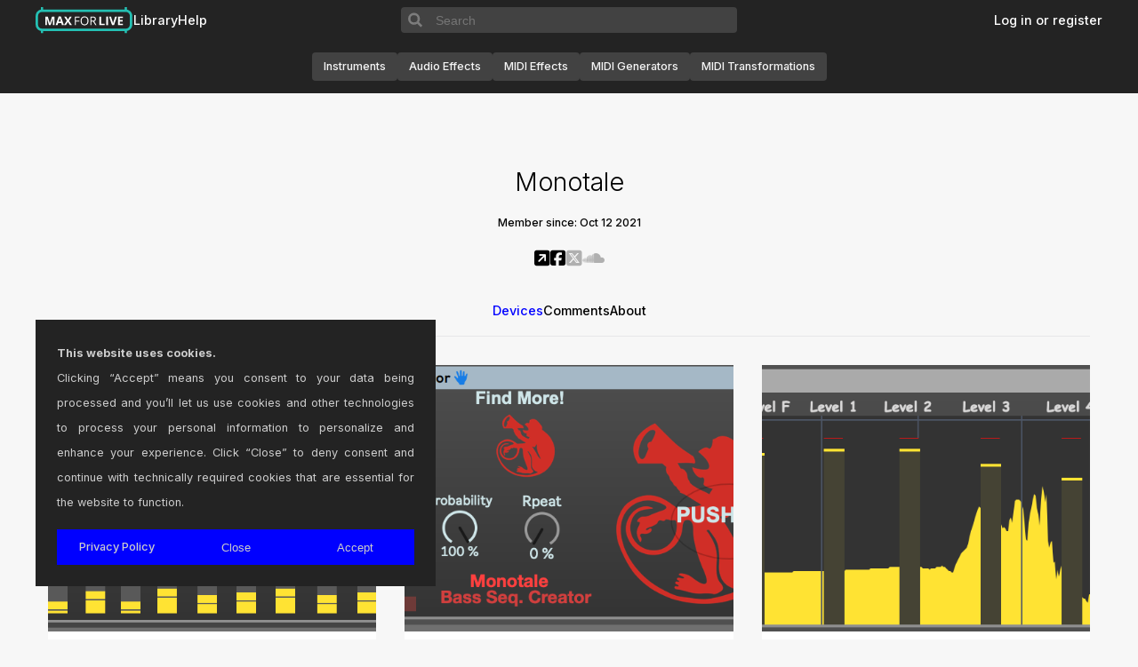

--- FILE ---
content_type: text/html; charset=UTF-8
request_url: https://www.maxforlive.com/profile/user/Monotale
body_size: 11434
content:

<!DOCTYPE html>

<head>
    <title>User Monotale on maxforlive.com</title>
    <meta charset="UTF-8" />
    <meta name="description" content="The Free Library of Max for Live Devices" />
    <meta name="keywords" content="Ableton, Cycling 74, Max, Max/MSP, Max for Live" />
    <meta name="viewport" content="width=device-width, initial-scale=1.0">
    <link rel="icon" type="image/png" href="/favicon.png" />
    <link rel="stylesheet" href="https://cdnjs.cloudflare.com/ajax/libs/font-awesome/6.5.2/css/all.min.css" integrity="sha512-SnH5WK+bZxgPHs44uWIX+LLJAJ9/2PkPKZ5QiAj6Ta86w+fsb2TkcmfRyVX3pBnMFcV7oQPJkl9QevSCWr3W6A==" crossorigin="anonymous" referrerpolicy="no-referrer" />
    <link rel="stylesheet" href="/css/styles.css?v=1.0.1" />
    <script type='text/javascript' src="/global.js"></script>
</head>

<body>
    <!-- HEADER -->
    <header>
    <!-- <div class="divider"></div> -->
    <div class="wide-internal-header">
        <div class="header-top">
            <nav>
                <ul class='header-navigation-start'>
                    <li><a href="/index.php" id="headertitle">Max for Live</a></li>
                    <li><a href="/library/index.php">Library</a></li>
                    <li><a href="/help.php">Help</a></li>
                                    </ul>
            </nav>

            <form class='search-form' name="form1" method="get" action="/library/index.php" enctype="multipart/form-data">
                <input type="hidden" name="by" value="any">
                <button class='search-icon-container'>
                    <svg viewbox="0 0 15 15" xmlns="http://www.w3.org/2000/svg">
                        <path fill-rule="evenodd" clip-rule="evenodd" d="M10 6.5C10 8.433 8.433 10 6.5 10C4.567 10 3 8.433 3 6.5C3 4.567 4.567 3 6.5 3C8.433 3 10 4.567 10 6.5ZM9.30884 10.0159C8.53901 10.6318 7.56251 11 6.5 11C4.01472 11 2 8.98528 2 6.5C2 4.01472 4.01472 2 6.5 2C8.98528 2 11 4.01472 11 6.5C11 7.56251 10.6318 8.53901 10.0159 9.30884L12.8536 12.1464L12.1464 12.8536L9.30884 10.0159Z" fill="black"/>
                    </svg>
                </button>
                <input type="text" placeholder="Search" name="q" size="40">	
            </form>
            
            <nav>
                <ul class='header-navigation-end'>
                                    <li><a href="/login.php" class="">Log in or register</a></li>
                                </ul>
            </nav>      
        </div>

        <nav class="category-navigation">
            <a class='device-type-pill' href="/library/index.php?type=instrument" class="thumb">Instruments</a>
            <a class='device-type-pill' href="/library/index.php?type=audio" class="thumb">Audio Effects</a>
            <a class='device-type-pill' href="/library/index.php?type=midi" class="thumb">MIDI Effects</a>
            <a class='device-type-pill' href="/library/index.php?type=midi-generators" class="thumb">MIDI Generators</a>
            <a class='device-type-pill' href="/library/index.php?type=midi-transformations" class="thumb">MIDI Transformations</a>
        </nav>
    </div>

    <div class="narrow-internal-header">
        <div class="top-row">
            <a href="/index.php" id="headertitle">Max for Live</a>
            <input type="checkbox" id='header-toggle' style="display:none">
            <label for="header-toggle" class='header-hamburger'>
                <svg class='icon icon-hamburger' width="30px" height="30px" viewBox="0 0 24 24" fill="none" xmlns="http://www.w3.org/2000/svg">
                    <path d="M4 18L20 18"  />
                    <path d="M4 12L20 12"  />
                    <path d="M4 6L20 6" />
                </svg>
                <svg class="icon icon-x" width="24px" height="24px" viewBox="0 0 24 24" fill="none" xmlns="http://www.w3.org/2000/svg">
                    <path d="M4 4L20 20"  />
                    <path d="M20 4L4 20"  />
                </svg>
            </label>
        </div>

        <form id='searchbar' class='search-form' name="form1" method="get" action="/library/index.php" enctype="multipart/form-data">
            <input type="hidden" name="by" value="any">
            <button class='search-icon-container'>
                <svg viewbox="0 0 15 15" xmlns="http://www.w3.org/2000/svg">
                    <path fill-rule="evenodd" clip-rule="evenodd" d="M10 6.5C10 8.433 8.433 10 6.5 10C4.567 10 3 8.433 3 6.5C3 4.567 4.567 3 6.5 3C8.433 3 10 4.567 10 6.5ZM9.30884 10.0159C8.53901 10.6318 7.56251 11 6.5 11C4.01472 11 2 8.98528 2 6.5C2 4.01472 4.01472 2 6.5 2C8.98528 2 11 4.01472 11 6.5C11 7.56251 10.6318 8.53901 10.0159 9.30884L12.8536 12.1464L12.1464 12.8536L9.30884 10.0159Z" fill="black"/>
                </svg>
            </button>
            <input type="text" placeholder="Search" name="q" size="40">	
        </form>

        <nav class="category-navigation">
            <div class="categories">
                <a class='device-type-pill' href="/library/index.php?type=audio" class="thumb">Audio Effects</a>
                <a class='device-type-pill' href="/library/index.php?type=instrument" class="thumb">Instruments</a>
                <a class='device-type-pill' href="/library/index.php?type=midi" class="thumb">MIDI Effects</a>
                <a class='device-type-pill' href="/library/index.php?type=midi-generators" class="thumb">MIDI Generators</a>
                <a class='device-type-pill' href="/library/index.php?type=midi-transformations" class="thumb">MIDI Transformations</a>
            </div>
        </nav>

        <div class="narrow-divider"></div>

        <nav class='user-interactions'>
            <ul>
                <li><a href="/library/index.php?tag=all">Library</a></li>
                <li><a href="/help.php">Help</a></li>

                                <li><a href="/login.php" class="">Log in or register</a></li>
                            </ul>
        </nav>  
    </div>
</header>

<script>
    const hamburger = document.querySelector('.header-hamburger');
    const narrowContainer = document.querySelector('.narrow-internal-header');
    const headerToggle = document.getElementById('header-toggle');

    const updateHeaderExpansion = () => {
        if (headerToggle.checked) {
            document.body.classList.add('no-scroll');
        } else {
            document.body.classList.remove('no-scroll');
        }
        
        const narrowInternalHeader = document.querySelector('.narrow-internal-header');
        narrowInternalHeader.style.height = headerToggle.checked ? '100vh' : 'auto';
        Array.from(narrowInternalHeader.children).forEach(child => {
            if (!Array.from(child.classList).includes('top-row')) {
                child.style.visibility = headerToggle.checked ? 'visible' : 'hidden'
                child.style.display =  headerToggle.checked ? 'flex' : 'none'
            }
        });
    }

    headerToggle.addEventListener('change', updateHeaderExpansion);

    window.addEventListener('resize', () => {
        if (window.innerWidth >= 1100) {
            headerToggle.checked = false
            document.body.classList.remove('no-scroll')
        } else {
            updateHeaderExpansion()
        }
    });


</script>

<style>
    .no-scroll {
        overflow: hidden;
        height: 100%;
    }

    .header-hamburger .icon-x {
        display: none;
    }

    #header-toggle:checked ~ .header-hamburger .icon-hamburger {
        display: none;
    }

    #header-toggle:checked ~ .header-hamburger .icon-x {
        display: block;
    }

    .header-hamburger {
        background: none;
        border: none;
        outline: none;
    }

    .header-hamburger:hover {
        cursor: pointer;
    }

    .header-hamburger svg path {
        stroke: white;
        stroke-width: 2;
        stroke-linecap: round
    }

    header {
        position: sticky;
        top: 0;
        z-index: 99;
        align-items: center;
        width: 100%;
        margin-bottom: 1em;
        background-color: #232323;
        display: flex;
        flex-direction: column;
    }

    header .wide-internal-header {
        display: flex;
        flex-direction: column;
        width: 100%;
        max-width: 100%;
        margin: 0 auto;
        padding-left: 1em;
        padding-right: 1em;
    }

    header .narrow-internal-header {
        position: relative;
        width: 100%;
        display: none;
        visibility: hidden;
        flex-direction: column;
        gap: 1em;
        padding: 1em;
    }

    header .narrow-internal-header :not(.top-row):not(.narrow-divider) {
        max-width: 386px;
    }

    .narrow-internal-header .top-row {
        display: flex;
        flex-direction: row;
        justify-content: space-between;
        align-items: center;
    }

    .narrow-internal-header .top-row svg {
        vertical-align: middle;
    }

    .narrow-internal-header .search-form {
        margin-top: 4em;
        margin-bottom: 1em;
    }

    .narrow-internal-header .user-interactions a {
        color: white;
        font-size: 0.8rem;
    }
    
    .category-navigation {
        display: flex;
        flex-wrap: wrap;
        flex-direction: row;
        justify-content: center;
        align-items: center;
        gap: 12px;
        width: 100%;
        height: 60px;
    }

    .device-type-pill {
        display: flex;
        background-color: #424242;
        border-radius: 0.25rem;
        font-size: 0.75rem;
        height: 30px;
        padding: 1rem 0.8125rem !important;
        justify-content: center;
        align-items: center;
    }

    .categories {
        display: flex;
        flex-direction: row;
        flex-wrap: wrap;
        gap: 1em;
    }

    @media screen and (max-width: 1100px) {
        header {
            position: sticky;
            z-index: 4;
        }

        header .wide-internal-header {
            display: none;
            visibility: hidden;
        }

        header .narrow-internal-header {
            display: flex;
            visibility: visible;
        }

        .category-navigation {
            flex-direction: column;
            height: auto;
            justify-content: flex-start;
            align-items: flex-start;
            padding-top: 1em;
        }
    }

    .category-navigation a{
        color: #f5f5f5 !important;
        font-size: 0.8rem !important;
    }
    .header-notice-wrapper {
        display: flex;
        background-color: #FBFFA7;
        color: #000000;
        width: 100%;
        margin: 0;
    }

    .header-notice {
        margin: 0 auto;
        max-width: 1200px;
        width: 100%;
        font-size: 0.75rem;
        font-weight: 500;
        padding: 0 1em;
        align-self: center;
        justify-self: center;
        text-align: center;
    }

    .header-notice a {
        color: #FF5F00;
    }

    .divider {
        position: absolute;
        top: 60px;
        height: 1px;
        border-bottom: 1px solid #303030;
        width: 100%;
    }

    .header-top {
        display: flex;
        flex-direction: row;
        justify-content: space-between;
        align-items: center;
        width: 100%;
        max-width: 1200px;
        margin: 0 auto;
        padding: 0;
        white-space: nowrap;
        background-color: #232323;
    }

    .header-top nav {
        flex-grow: 1;
        max-height: 60px;
        flex-basis: 0;
    }

    .header-top a, .header-top a:hover, .header-top a:visited, .header-top a:active {
        font-size: 0.9rem;
        color: #ffffff !important;
    }

    .header-top ul {
        height: 45px;
    }

    .header-navigation-start, .header-navigation-end {
        display: flex;
        list-style: none;
        gap: 1.5em;
        margin: 0;

    }

    .wide-internal-header .header-navigation-start {
        flex-direction: row;
        justify-content: flex-start;
    }

    .wide-internal-header .header-navigation-end {
        flex-direction: row;
        justify-content: flex-end;
    }

    .narrow-internal-header .header-navigation-start {
        flex-direction: column;
    }

    .narrow-internal-header .narrow-divider {
        height: 1px;
        border-bottom: 1px solid #303030;
        width: 100%;
        padding-top: 2em;
    }

    .header-navigation li {
        margin-bottom: 0em;
    }

    #headertitle {
        background-image: url(/images/m4l-web-icon.svg);
        background-size: contain;
        background-repeat: no-repeat;
        display: block;
        /* margin: 0 auto; */
        text-indent: -9999px;
        width: 110px;
        height: 30px;
    }

    .search-form {
        padding: 0;
        margin: 0;
        height: 1.8em;
        display: flex;
        flex-direction: row;
        align-items: center;
        font-size: 1rem;
    }

    .search-form input {
        height: 100%;
        width: 100%;
        border: none;
        outline: none;
        padding: 0 0.5em;
        color: #f5f5f5;
        background-color: #424242;
        border-top-right-radius: 0.25rem;
        border-bottom-right-radius: 0.25rem;
    }

    .search-form input:hover {
        color: #f5f5f5;
        background-color: #424242;
    }

    .search-icon-container {
        border-top-left-radius: 0.25rem;
        border-bottom-left-radius: 0.25rem;
        display: flex;
        align-items: center;
        justify-content: center;
        height: 100%;
        width: 34px;
        background: #424242;
        outline: none;
        border: none;
    }

    .search-icon-container svg {
        height: 100%;
        width: 100%;
        fill: none;
        stroke: #7D7D7D;
    }

    .search-icon-container:hover {
        cursor: pointer;
    }

    .narrow-internal-header > *:not(.top-row) {
        visibility: hidden;
        display: none;
    }
</style>
    <div class='central-area'>
        <!-- CONTENT -->
        <main id="page">
            
<div class="user-profile">
    <h1 id="top-pad">
        Monotale    </h1>
    <h4>
        Member since: 
        Oct 12 2021    </h4>
</div>

<div class="profile-subnav-socials">
        <nav class="socials-subnav">
            <ul class="socials-subnav-list">
                <li>
                    <a href="https://monotale.com.ar">
                            <i class="fa-solid fa-square-arrow-up-right socials-icon-active"></i>
                            </a>                </li>
                <li>
                    <a href="https://www.facebook.com/monotalefx">
                                        <i class="fa-brands fa-square-facebook socials-icon-active"></i>
                                        </a>                </li>
                <li>
                <i class="fa-brands fa-square-x-twitter socials-icon-inactive"></i>   
                </li>
                <li>
                    <i class="fa-brands fa-soundcloud socials-icon-inactive"></i>                </li>
            </ul>
        </nav>
</div>

<div class="profile-subnav">
    <div class="profile-subnav-menu">
        <nav class="scrolling-subnav">
            <ul class="scrolling-subnav-list">
                <li><a href="?tab=devices" id="devices-tab">Devices</a></li>
                <li><a href="?tab=comments" id="comments-tab">Comments</a></li>
                <li><a href="?tab=about" id="about-tab">About</a></li>
                                            </ul>
        </nav>
    </div>
</div>

<script>
    // Get the current active tab from the URL
    const activeTab = "devices";

    // Set the text color of the active tab
    const setActiveTabColor = () => {
        const tabs = document.querySelectorAll('.scrolling-subnav-list li a');
        tabs.forEach(tab => {
            if (tab.getAttribute('href') === `?tab=${activeTab}`) {
                tab.style.color = '#0000FF';
            } else {
                tab.style.color = '';
            }
        });
    };

    // Call the function to set the initial active tab color
    setActiveTabColor();

    // Add event listeners to update the active tab color when a tab is clicked
    const tabLinks = document.querySelectorAll('.scrolling-subnav-list li a');
    tabLinks.forEach(tabLink => {
        tabLink.addEventListener('click', () => {
            setActiveTabColor();
        });
    });
</script>

<div class="page-content">
    <div class="device-grid">                <div class="device-item">
                    <div class="device-image">
                        <a href="/library/device/9443/sh-101-arpegiator">
                            <img src="/images/screenshots/?ss=Captura de pantalla 2023-04-01 a la(s) 12.30.56.png&id=9443" 
                                 onerror="this.onerror=null; this.src='/images/noDeviceScreenshot.png';">
                        </a>
                    </div>
                    <div class="device-info">
                        <a href="/library/device/9443/sh-101-arpegiator">
                            SH 101 Arpegiator Version 1.0                        </a>
                        <div class='library-device-description'>
                            Replica of the SH 101 Arpeggiator. You can download at www.a...                        </div>
                    </div>
                    <div class="library-device-bottom-area">
                        <div class="library-device-download-area">
                                                            <form name="login" method="post" action="/library/device/9443/sh-101-arpegiator">
                                    <input class="button" type="submit" name="submit" value="Device Details" />
                                </form>
                                                    </div>
                    </div>
                                    </div>
                                <div class="device-item">
                    <div class="device-image">
                        <a href="/library/device/9444/bass-line-creator">
                            <img src="/images/screenshots/?ss=Captura de pantalla 2023-08-11 a la(s) 10.33.24.png&id=9444" 
                                 onerror="this.onerror=null; this.src='/images/noDeviceScreenshot.png';">
                        </a>
                    </div>
                    <div class="device-info">
                        <a href="/library/device/9444/bass-line-creator">
                            Bass Line Creator Version 1.0                        </a>
                        <div class='library-device-description'>
                            Inspired from SkinnerBox Sting, it is basically the same but...                        </div>
                    </div>
                    <div class="library-device-bottom-area">
                        <div class="library-device-download-area">
                                                            <form name="login" method="post" action="/library/device/9444/bass-line-creator">
                                    <input class="button" type="submit" name="submit" value="Device Details" />
                                </form>
                                                    </div>
                    </div>
                                    </div>
                                <div class="device-item">
                    <div class="device-image">
                        <a href="/library/device/7918/monotale-resonator">
                            <img src="/images/screenshots/?ss=Captura de Pantalla 2022-02-17 a la(s) 16.29.50.png&id=7918" 
                                 onerror="this.onerror=null; this.src='/images/noDeviceScreenshot.png';">
                        </a>
                    </div>
                    <div class="device-info">
                        <a href="/library/device/7918/monotale-resonator">
                            Monotale Resonator Version 1.0                        </a>
                        <div class='library-device-description'>
                            Monotale Resonator. 6 resonating bands, plus Reverb and Tape...                        </div>
                    </div>
                    <div class="library-device-bottom-area">
                        <div class="library-device-download-area">
                                                            <form name="login" method="post" action="/library/device/7918/monotale-resonator">
                                    <input class="button" type="submit" name="submit" value="Device Details" />
                                </form>
                                                    </div>
                    </div>
                                    </div>
                                <div class="device-item">
                    <div class="device-image">
                        <a href="/library/device/9061/random-dial-generator-v-2">
                            <img src="/images/screenshots/?ss=RANDOM DIAL V.2.jpg&id=9061" 
                                 onerror="this.onerror=null; this.src='/images/noDeviceScreenshot.png';">
                        </a>
                    </div>
                    <div class="device-info">
                        <a href="/library/device/9061/random-dial-generator-v-2">
                            Random Dial Generator V.2 Version 2.0                        </a>
                        <div class='library-device-description'>
                            The device randomize the dial value each time the user press...                        </div>
                    </div>
                    <div class="library-device-bottom-area">
                        <div class="library-device-download-area">
                                                            <form name="login" method="post" action="/library/device/9061/random-dial-generator-v-2">
                                    <input class="button" type="submit" name="submit" value="Device Details" />
                                </form>
                                                    </div>
                    </div>
                                    </div>
                                <div class="device-item">
                    <div class="device-image">
                        <a href="/library/device/7706/xv-super-4-rings">
                            <img src="/images/screenshots/?ss=XV Super 4 Rings.png&id=7706" 
                                 onerror="this.onerror=null; this.src='/images/noDeviceScreenshot.png';">
                        </a>
                    </div>
                    <div class="device-info">
                        <a href="/library/device/7706/xv-super-4-rings">
                            XV Super 4 Rings Version 1.0                        </a>
                        <div class='library-device-description'>
                            Max4Live effect,Four stages of Mutables Rings device on 1 wi...                        </div>
                    </div>
                    <div class="library-device-bottom-area">
                        <div class="library-device-download-area">
                                                            <form name="login" method="post" action="/library/device/7706/xv-super-4-rings">
                                    <input class="button" type="submit" name="submit" value="Device Details" />
                                </form>
                                                    </div>
                    </div>
                                    </div>
                                <div class="device-item">
                    <div class="device-image">
                        <a href="/library/device/7643/xv-braids">
                            <img src="/images/screenshots/?ss=Captura de Pantalla 2021-10-16 a la(s) 20.26.17.png&id=7643" 
                                 onerror="this.onerror=null; this.src='/images/noDeviceScreenshot.png';">
                        </a>
                    </div>
                    <div class="device-info">
                        <a href="/library/device/7643/xv-braids">
                            XV Braids Version 1.0                        </a>
                        <div class='library-device-description'>
                            Max4Live Oscillator based on Mutable Instruments Braids.\r\n...                        </div>
                    </div>
                    <div class="library-device-bottom-area">
                        <div class="library-device-download-area">
                                                            <form name="login" method="post" action="/library/device/7643/xv-braids">
                                    <input class="button" type="submit" name="submit" value="Device Details" />
                                </form>
                                                    </div>
                    </div>
                                    </div>
                                <div class="device-item">
                    <div class="device-image">
                        <a href="/library/device/9535/all-monotale-blunde-last-2">
                            <img src="/images/screenshots/?ss=Captura de pantalla 2023-09-14 a la(s) 14.47.30.png&id=9535" 
                                 onerror="this.onerror=null; this.src='/images/noDeviceScreenshot.png';">
                        </a>
                    </div>
                    <div class="device-info">
                        <a href="/library/device/9535/all-monotale-blunde-last-2">
                            All Monotale Blunde last 2 Version 1.0                        </a>
                        <div class='library-device-description'>
                            We dicide to sell to only 10 people this total bundle of Mon...                        </div>
                    </div>
                    <div class="library-device-bottom-area">
                        <div class="library-device-download-area">
                                                            <form name="login" method="post" action="/library/device/9535/all-monotale-blunde-last-2">
                                    <input class="button" type="submit" name="submit" value="Device Details" />
                                </form>
                                                    </div>
                    </div>
                                    </div>
                                <div class="device-item">
                    <div class="device-image">
                        <a href="/library/device/8021/monotale-starship-drums-v-1-1-update">
                            <img src="/images/screenshots/?ss=Captura de Pantalla 2022-03-29 a la(s) 18.48.38.png&id=8021" 
                                 onerror="this.onerror=null; this.src='/images/noDeviceScreenshot.png';">
                        </a>
                    </div>
                    <div class="device-info">
                        <a href="/library/device/8021/monotale-starship-drums-v-1-1-update">
                            Monotale Starship Drums V.1.1 Update Version 1.1                        </a>
                        <div class='library-device-description'>
                            Monotale Starship Drums V.1.1 Updates.\r\nRandom function fo...                        </div>
                    </div>
                    <div class="library-device-bottom-area">
                        <div class="library-device-download-area">
                                                            <form name="login" method="post" action="/library/device/8021/monotale-starship-drums-v-1-1-update">
                                    <input class="button" type="submit" name="submit" value="Device Details" />
                                </form>
                                                    </div>
                    </div>
                                    </div>
                                <div class="device-item">
                    <div class="device-image">
                        <a href="/library/device/8144/monotale-starship-drums-v-3-2">
                            <img src="/images/screenshots/?ss=Captura de Pantalla 2022-04-28 a la(s) 10.07.42.png&id=8144" 
                                 onerror="this.onerror=null; this.src='/images/noDeviceScreenshot.png';">
                        </a>
                    </div>
                    <div class="device-info">
                        <a href="/library/device/8144/monotale-starship-drums-v-3-2">
                            Monotale Starship Drums V.3.2 Version 3.2                        </a>
                        <div class='library-device-description'>
                            Monotale Starship Drums V.3.2\r\n\r\nBetter performance of C...                        </div>
                    </div>
                    <div class="library-device-bottom-area">
                        <div class="library-device-download-area">
                                                            <form name="login" method="post" action="/library/device/8144/monotale-starship-drums-v-3-2">
                                    <input class="button" type="submit" name="submit" value="Device Details" />
                                </form>
                                                    </div>
                    </div>
                                    </div>
                                <div class="device-item">
                    <div class="device-image">
                        <a href="/library/device/7859/monotale-matriz-plus-sequencer">
                            <img src="/images/screenshots/?ss=Monotale Matriz Plus Sequencer.png&id=7859" 
                                 onerror="this.onerror=null; this.src='/images/noDeviceScreenshot.png';">
                        </a>
                    </div>
                    <div class="device-info">
                        <a href="/library/device/7859/monotale-matriz-plus-sequencer">
                            Monotale Matriz Plus Sequencer Version 1.0                        </a>
                        <div class='library-device-description'>
                            Inspired on Reason\'s Matrix.\r\nUp to 32 steps, Random Pitc...                        </div>
                    </div>
                    <div class="library-device-bottom-area">
                        <div class="library-device-download-area">
                                                            <form name="login" method="post" action="/library/device/7859/monotale-matriz-plus-sequencer">
                                    <input class="button" type="submit" name="submit" value="Device Details" />
                                </form>
                                                    </div>
                    </div>
                                    </div>
                                <div class="device-item">
                    <div class="device-image">
                        <a href="/library/device/7744/monotale-fun-drummer-box">
                            <img src="/images/screenshots/?ss=Captura de Pantalla 2021-12-09 a la(s) 15.18.31.png&id=7744" 
                                 onerror="this.onerror=null; this.src='/images/noDeviceScreenshot.png';">
                        </a>
                    </div>
                    <div class="device-info">
                        <a href="/library/device/7744/monotale-fun-drummer-box">
                            Monotale Fun Drummer Box Version 1.0                        </a>
                        <div class='library-device-description'>
                            Groove generator, midi device for Max4Live. 16 x 16 x 16 plu...                        </div>
                    </div>
                    <div class="library-device-bottom-area">
                        <div class="library-device-download-area">
                                                            <form name="login" method="post" action="/library/device/7744/monotale-fun-drummer-box">
                                    <input class="button" type="submit" name="submit" value="Device Details" />
                                </form>
                                                    </div>
                    </div>
                                    </div>
                                <div class="device-item">
                    <div class="device-image">
                        <a href="/library/device/7634/xv-plaits">
                            <img src="/images/screenshots/?ss=Captura de Pantalla 2021-10-13 a la(s) 11.35.27.png&id=7634" 
                                 onerror="this.onerror=null; this.src='/images/noDeviceScreenshot.png';">
                        </a>
                    </div>
                    <div class="device-info">
                        <a href="/library/device/7634/xv-plaits">
                            XV Plaits Version 1.0                        </a>
                        <div class='library-device-description'>
                            Max4Live version based of Mutable Instruments Plaits.\r\nOri...                        </div>
                    </div>
                    <div class="library-device-bottom-area">
                        <div class="library-device-download-area">
                                                            <form name="login" method="post" action="/library/device/7634/xv-plaits">
                                    <input class="button" type="submit" name="submit" value="Device Details" />
                                </form>
                                                    </div>
                    </div>
                                    </div>
                                <div class="device-item">
                    <div class="device-image">
                        <a href="/library/device/7667/xv-polyplaits">
                            <img src="/images/screenshots/?ss=&id=7667" 
                                 onerror="this.onerror=null; this.src='/images/noDeviceScreenshot.png';">
                        </a>
                    </div>
                    <div class="device-info">
                        <a href="/library/device/7667/xv-polyplaits">
                            XV Polyplaits Version 1.0                        </a>
                        <div class='library-device-description'>
                            Xv PolyPlaits 6 voices of polyphony of the super acclaimed M...                        </div>
                    </div>
                    <div class="library-device-bottom-area">
                        <div class="library-device-download-area">
                                                            <form name="login" method="post" action="/library/device/7667/xv-polyplaits">
                                    <input class="button" type="submit" name="submit" value="Device Details" />
                                </form>
                                                    </div>
                    </div>
                                    </div>
                                <div class="device-item">
                    <div class="device-image">
                        <a href="/library/device/7668/xv-polyplaits">
                            <img src="/images/screenshots/?ss=Captura de Pantalla 2021-10-31 a la(s) 21.27.40.png&id=7668" 
                                 onerror="this.onerror=null; this.src='/images/noDeviceScreenshot.png';">
                        </a>
                    </div>
                    <div class="device-info">
                        <a href="/library/device/7668/xv-polyplaits">
                            XV Polyplaits Version 1.0                        </a>
                        <div class='library-device-description'>
                            Xv PolyPlaits 6 voices of polyphony of the super acclaimed M...                        </div>
                    </div>
                    <div class="library-device-bottom-area">
                        <div class="library-device-download-area">
                                                            <form name="login" method="post" action="/library/device/7668/xv-polyplaits">
                                    <input class="button" type="submit" name="submit" value="Device Details" />
                                </form>
                                                    </div>
                    </div>
                                    </div>
                                <div class="device-item">
                    <div class="device-image">
                        <a href="/library/device/7670/xv-rings">
                            <img src="/images/screenshots/?ss=Captura de Pantalla 2021-11-02 a la(s) 17.52.15.png&id=7670" 
                                 onerror="this.onerror=null; this.src='/images/noDeviceScreenshot.png';">
                        </a>
                    </div>
                    <div class="device-info">
                        <a href="/library/device/7670/xv-rings">
                            XV Rings Version 1.0                        </a>
                        <div class='library-device-description'>
                            Max4Live device based on Emily Guillet code at Mutable Instr...                        </div>
                    </div>
                    <div class="library-device-bottom-area">
                        <div class="library-device-download-area">
                                                            <form name="login" method="post" action="/library/device/7670/xv-rings">
                                    <input class="button" type="submit" name="submit" value="Device Details" />
                                </form>
                                                    </div>
                    </div>
                                    </div>
                                <div class="device-item">
                    <div class="device-image">
                        <a href="/library/device/7687/xv-clouds">
                            <img src="/images/screenshots/?ss=Clouds.png&id=7687" 
                                 onerror="this.onerror=null; this.src='/images/noDeviceScreenshot.png';">
                        </a>
                    </div>
                    <div class="device-info">
                        <a href="/library/device/7687/xv-clouds">
                            XV Clouds Version 1.0                        </a>
                        <div class='library-device-description'>
                            XV Clouds is a M4L Instrument inspired by Emily Guillet at M...                        </div>
                    </div>
                    <div class="library-device-bottom-area">
                        <div class="library-device-download-area">
                                                            <form name="login" method="post" action="/library/device/7687/xv-clouds">
                                    <input class="button" type="submit" name="submit" value="Device Details" />
                                </form>
                                                    </div>
                    </div>
                                    </div>
                                <div class="device-item">
                    <div class="device-image">
                        <a href="/library/device/7702/xv-poly-braids">
                            <img src="/images/screenshots/?ss=XV Poly Braids.png&id=7702" 
                                 onerror="this.onerror=null; this.src='/images/noDeviceScreenshot.png';">
                        </a>
                    </div>
                    <div class="device-info">
                        <a href="/library/device/7702/xv-poly-braids">
                            XV Poly Braids Version 1.0                        </a>
                        <div class='library-device-description'>
                            Max4Live Virtual Braids with Six voices of polyphony. Plus a...                        </div>
                    </div>
                    <div class="library-device-bottom-area">
                        <div class="library-device-download-area">
                                                            <form name="login" method="post" action="/library/device/7702/xv-poly-braids">
                                    <input class="button" type="submit" name="submit" value="Device Details" />
                                </form>
                                                    </div>
                    </div>
                                    </div>
                                <div class="device-item">
                    <div class="device-image">
                        <a href="/library/device/7993/monotale-starship-drums-v-1">
                            <img src="/images/screenshots/?ss=Monotale Starship Drums V.1.png&id=7993" 
                                 onerror="this.onerror=null; this.src='/images/noDeviceScreenshot.png';">
                        </a>
                    </div>
                    <div class="device-info">
                        <a href="/library/device/7993/monotale-starship-drums-v-1">
                            Monotale Starship Drums V.1 Version 1.0                        </a>
                        <div class='library-device-description'>
                            Welcome to Starship Drums V.1 7 drums channels, 4 different ...                        </div>
                    </div>
                    <div class="library-device-bottom-area">
                        <div class="library-device-download-area">
                                                            <form name="login" method="post" action="/library/device/7993/monotale-starship-drums-v-1">
                                    <input class="button" type="submit" name="submit" value="Device Details" />
                                </form>
                                                    </div>
                    </div>
                                    </div>
                                <div class="device-item">
                    <div class="device-image">
                        <a href="/library/device/7994/monotale-blunde-1">
                            <img src="/images/screenshots/?ss=Captura de Pantalla 2022-03-21 a la(s) 10.20.50.png&id=7994" 
                                 onerror="this.onerror=null; this.src='/images/noDeviceScreenshot.png';">
                        </a>
                    </div>
                    <div class="device-info">
                        <a href="/library/device/7994/monotale-blunde-1">
                            Monotale Blunde 1 Version 1.0                        </a>
                        <div class='library-device-description'>
                            This bundle contains Starship Drums V.1 , Monotale Pack 1, M...                        </div>
                    </div>
                    <div class="library-device-bottom-area">
                        <div class="library-device-download-area">
                                                            <form name="login" method="post" action="/library/device/7994/monotale-blunde-1">
                                    <input class="button" type="submit" name="submit" value="Device Details" />
                                </form>
                                                    </div>
                    </div>
                                    </div>
                                <div class="device-item">
                    <div class="device-image">
                        <a href="/library/device/7728/monotale-midi-murf">
                            <img src="/images/screenshots/?ss=Captura de Pantalla 2021-11-27 a la(s) 19.04.28.png&id=7728" 
                                 onerror="this.onerror=null; this.src='/images/noDeviceScreenshot.png';">
                        </a>
                    </div>
                    <div class="device-info">
                        <a href="/library/device/7728/monotale-midi-murf">
                            Monotale Midi Murf Version 1.0                        </a>
                        <div class='library-device-description'>
                            Max4Live device inspired on Moog Midi Murf.\r\n22 Sequences,...                        </div>
                    </div>
                    <div class="library-device-bottom-area">
                        <div class="library-device-download-area">
                                                            <form name="login" method="post" action="/library/device/7728/monotale-midi-murf">
                                    <input class="button" type="submit" name="submit" value="Device Details" />
                                </form>
                                                    </div>
                    </div>
                                    </div>
                                <div class="device-item">
                    <div class="device-image">
                        <a href="/library/device/7866/matriz-monotale-plus-v-2">
                            <img src="/images/screenshots/?ss=Captura de Pantalla 2022-01-31 a la(s) 17.01.59.png&id=7866" 
                                 onerror="this.onerror=null; this.src='/images/noDeviceScreenshot.png';">
                        </a>
                    </div>
                    <div class="device-info">
                        <a href="/library/device/7866/matriz-monotale-plus-v-2">
                            Matriz Monotale Plus V.2 Version 2.0                        </a>
                        <div class='library-device-description'>
                            Inspired on Reason\'s Matrix. Version 2. Continuously random...                        </div>
                    </div>
                    <div class="library-device-bottom-area">
                        <div class="library-device-download-area">
                                                            <form name="login" method="post" action="/library/device/7866/matriz-monotale-plus-v-2">
                                    <input class="button" type="submit" name="submit" value="Device Details" />
                                </form>
                                                    </div>
                    </div>
                                    </div>
                                <div class="device-item">
                    <div class="device-image">
                        <a href="/library/device/7882/monotale-triple-random-lfo">
                            <img src="/images/screenshots/?ss=Captura de Pantalla 2022-02-03 a la(s) 16.49.50.png&id=7882" 
                                 onerror="this.onerror=null; this.src='/images/noDeviceScreenshot.png';">
                        </a>
                    </div>
                    <div class="device-info">
                        <a href="/library/device/7882/monotale-triple-random-lfo">
                            Monotale Triple Random LFO Version 1.0                        </a>
                        <div class='library-device-description'>
                            Monotale Triple Random LFO.\r\nV.1\r\n3 independent LFO stag...                        </div>
                    </div>
                    <div class="library-device-bottom-area">
                        <div class="library-device-download-area">
                                                            <form name="login" method="post" action="/library/device/7882/monotale-triple-random-lfo">
                                    <input class="button" type="submit" name="submit" value="Device Details" />
                                </form>
                                                    </div>
                    </div>
                                    </div>
                                <div class="device-item">
                    <div class="device-image">
                        <a href="/library/device/7955/monotale-pack-1">
                            <img src="/images/screenshots/?ss=Matriz Plus Seq. V.2 + Fun Drummer Box + Triple Random LFO.png&id=7955" 
                                 onerror="this.onerror=null; this.src='/images/noDeviceScreenshot.png';">
                        </a>
                    </div>
                    <div class="device-info">
                        <a href="/library/device/7955/monotale-pack-1">
                            Monotale Pack 1 Version 1.0                        </a>
                        <div class='library-device-description'>
                            Monotale\'s Instruments pack 1, Monotale Matriz Seq. V.2.1 +...                        </div>
                    </div>
                    <div class="library-device-bottom-area">
                        <div class="library-device-download-area">
                                                            <form name="login" method="post" action="/library/device/7955/monotale-pack-1">
                                    <input class="button" type="submit" name="submit" value="Device Details" />
                                </form>
                                                    </div>
                    </div>
                                    </div>
                                <div class="device-item">
                    <div class="device-image">
                        <a href="/library/device/7956/monotale-midi-murf-v-2">
                            <img src="/images/screenshots/?ss=Captura de Pantalla 2022-02-25 a la(s) 18.55.29.png&id=7956" 
                                 onerror="this.onerror=null; this.src='/images/noDeviceScreenshot.png';">
                        </a>
                    </div>
                    <div class="device-info">
                        <a href="/library/device/7956/monotale-midi-murf-v-2">
                            Monotale Midi Murf V.2 Version 2.0                        </a>
                        <div class='library-device-description'>
                            Version 2 of Monotale Midi Murf device, 8 potentiometer adde...                        </div>
                    </div>
                    <div class="library-device-bottom-area">
                        <div class="library-device-download-area">
                                                            <form name="login" method="post" action="/library/device/7956/monotale-midi-murf-v-2">
                                    <input class="button" type="submit" name="submit" value="Device Details" />
                                </form>
                                                    </div>
                    </div>
                                    </div>
                                <div class="device-item">
                    <div class="device-image">
                        <a href="/library/device/7974/monotale-pack-2">
                            <img src="/images/screenshots/?ss=Resonator + Midi Murf + Triple Random LFO.png&id=7974" 
                                 onerror="this.onerror=null; this.src='/images/noDeviceScreenshot.png';">
                        </a>
                    </div>
                    <div class="device-info">
                        <a href="/library/device/7974/monotale-pack-2">
                            Monotale Pack 2 Version 1.0                        </a>
                        <div class='library-device-description'>
                            Monotale Pack 2. Save 50%.\r\nPack 2 contains : Monotale Mid...                        </div>
                    </div>
                    <div class="library-device-bottom-area">
                        <div class="library-device-download-area">
                                                            <form name="login" method="post" action="/library/device/7974/monotale-pack-2">
                                    <input class="button" type="submit" name="submit" value="Device Details" />
                                </form>
                                                    </div>
                    </div>
                                    </div>
                                <div class="device-item">
                    <div class="device-image">
                        <a href="/library/device/8325/monotale-drumandbass-generator">
                            <img src="/images/screenshots/?ss=Captura de Pantalla 2022-08-22 a la(s) 12.05.01.png&id=8325" 
                                 onerror="this.onerror=null; this.src='/images/noDeviceScreenshot.png';">
                        </a>
                    </div>
                    <div class="device-info">
                        <a href="/library/device/8325/monotale-drumandbass-generator">
                            Monotale DrumandBass Generator Version 1.0                        </a>
                        <div class='library-device-description'>
                            The. device is an accessory for the Monotale Drum&Bass Sampl...                        </div>
                    </div>
                    <div class="library-device-bottom-area">
                        <div class="library-device-download-area">
                                                            <form name="login" method="post" action="/library/device/8325/monotale-drumandbass-generator">
                                    <input class="button" type="submit" name="submit" value="Device Details" />
                                </form>
                                                    </div>
                    </div>
                                    </div>
                                <div class="device-item">
                    <div class="device-image">
                        <a href="/library/device/8065/monotale-starship-drums-v-3">
                            <img src="/images/screenshots/?ss=Captura de Pantalla 2022-04-08 a la(s) 23.44.11.png&id=8065" 
                                 onerror="this.onerror=null; this.src='/images/noDeviceScreenshot.png';">
                        </a>
                    </div>
                    <div class="device-info">
                        <a href="/library/device/8065/monotale-starship-drums-v-3">
                            Monotale Starship Drums. V.3 Version 3.                        </a>
                        <div class='library-device-description'>
                            Monotale Starship Drums V.3\r\nVersion 3 contains the follow...                        </div>
                    </div>
                    <div class="library-device-bottom-area">
                        <div class="library-device-download-area">
                                                            <form name="login" method="post" action="/library/device/8065/monotale-starship-drums-v-3">
                                    <input class="button" type="submit" name="submit" value="Device Details" />
                                </form>
                                                    </div>
                    </div>
                                    </div>
                                <div class="device-item">
                    <div class="device-image">
                        <a href="/library/device/8145/monotale-starship-drums-ultralite">
                            <img src="/images/screenshots/?ss=Captura de Pantalla 2022-05-10 a la(s) 15.53.36.png&id=8145" 
                                 onerror="this.onerror=null; this.src='/images/noDeviceScreenshot.png';">
                        </a>
                    </div>
                    <div class="device-info">
                        <a href="/library/device/8145/monotale-starship-drums-ultralite">
                            Monotale Starship Drums UltraLite Version 1.0                        </a>
                        <div class='library-device-description'>
                            Monotale Starship Drums UltraLite is the Drum engines withou...                        </div>
                    </div>
                    <div class="library-device-bottom-area">
                        <div class="library-device-download-area">
                                                            <form name="login" method="post" action="/library/device/8145/monotale-starship-drums-ultralite">
                                    <input class="button" type="submit" name="submit" value="Device Details" />
                                </form>
                                                    </div>
                    </div>
                                    </div>
                                <div class="device-item">
                    <div class="device-image">
                        <a href="/library/device/12114/morphing-4">
                            <img src="/images/screenshots/?ss=Captura de pantalla 2025-03-05 a la(s) 17.52.14.png&id=12114" 
                                 onerror="this.onerror=null; this.src='/images/noDeviceScreenshot.png';">
                        </a>
                    </div>
                    <div class="device-info">
                        <a href="/library/device/12114/morphing-4">
                            Morphing 4 Version 1.0                        </a>
                        <div class='library-device-description'>
                            Monotale Morphing 4 is a device that morphs between 4 sound ...                        </div>
                    </div>
                    <div class="library-device-bottom-area">
                        <div class="library-device-download-area">
                                                            <form name="login" method="post" action="/library/device/12114/morphing-4">
                                    <input class="button" type="submit" name="submit" value="Device Details" />
                                </form>
                                                    </div>
                    </div>
                                    </div>
                                <div class="device-item">
                    <div class="device-image">
                        <a href="/library/device/8273/monotale-euclidean-seq-x4">
                            <img src="/images/screenshots/?ss=Captura de Pantalla 2022-07-21 a la(s) 14.01.05.png&id=8273" 
                                 onerror="this.onerror=null; this.src='/images/noDeviceScreenshot.png';">
                        </a>
                    </div>
                    <div class="device-info">
                        <a href="/library/device/8273/monotale-euclidean-seq-x4">
                            Monotale Euclidean Seq.X4 Version 1.0                        </a>
                        <div class='library-device-description'>
                            Classic euclidean\'s Algorithms with 4 engines. Each one wit...                        </div>
                    </div>
                    <div class="library-device-bottom-area">
                        <div class="library-device-download-area">
                                                            <form name="login" method="post" action="/library/device/8273/monotale-euclidean-seq-x4">
                                    <input class="button" type="submit" name="submit" value="Device Details" />
                                </form>
                                                    </div>
                    </div>
                                    </div>
                                <div class="device-item">
                    <div class="device-image">
                        <a href="/library/device/8303/monotale-kick-drum-synth-engines">
                            <img src="/images/screenshots/?ss=Kicks x4 Engines.png&id=8303" 
                                 onerror="this.onerror=null; this.src='/images/noDeviceScreenshot.png';">
                        </a>
                    </div>
                    <div class="device-info">
                        <a href="/library/device/8303/monotale-kick-drum-synth-engines">
                            Monotale Kick Drum Synth Engines Version 1.0                        </a>
                        <div class='library-device-description'>
                            Kick Drum had 4 synth engines, 1 - A classic drum kick analo...                        </div>
                    </div>
                    <div class="library-device-bottom-area">
                        <div class="library-device-download-area">
                                                            <form name="login" method="post" action="/library/device/8303/monotale-kick-drum-synth-engines">
                                    <input class="button" type="submit" name="submit" value="Device Details" />
                                </form>
                                                    </div>
                    </div>
                                    </div>
                                <div class="device-item">
                    <div class="device-image">
                        <a href="/library/device/8304/snare-drum-synth-engines">
                            <img src="/images/screenshots/?ss=Snares Engines.png&id=8304" 
                                 onerror="this.onerror=null; this.src='/images/noDeviceScreenshot.png';">
                        </a>
                    </div>
                    <div class="device-info">
                        <a href="/library/device/8304/snare-drum-synth-engines">
                            Snare Drum Synth Engines Version 1.0                        </a>
                        <div class='library-device-description'>
                            Snare Drum had also 4 synth engines, 1 - A classic Snare dru...                        </div>
                    </div>
                    <div class="library-device-bottom-area">
                        <div class="library-device-download-area">
                                                            <form name="login" method="post" action="/library/device/8304/snare-drum-synth-engines">
                                    <input class="button" type="submit" name="submit" value="Device Details" />
                                </form>
                                                    </div>
                    </div>
                                    </div>
                                <div class="device-item">
                    <div class="device-image">
                        <a href="/library/device/8305/low-tom-and-mid-tom-synth-engines">
                            <img src="/images/screenshots/?ss=Low Tom Engine.png&id=8305" 
                                 onerror="this.onerror=null; this.src='/images/noDeviceScreenshot.png';">
                        </a>
                    </div>
                    <div class="device-info">
                        <a href="/library/device/8305/low-tom-and-mid-tom-synth-engines">
                            Low Tom and Mid Tom Synth Engines Version 1.0                        </a>
                        <div class='library-device-description'>
                            Low Tom and Mid Tom, each with 3 different synth engines. 1-...                        </div>
                    </div>
                    <div class="library-device-bottom-area">
                        <div class="library-device-download-area">
                                                            <form name="login" method="post" action="/library/device/8305/low-tom-and-mid-tom-synth-engines">
                                    <input class="button" type="submit" name="submit" value="Device Details" />
                                </form>
                                                    </div>
                    </div>
                                    </div>
                                <div class="device-item">
                    <div class="device-image">
                        <a href="/library/device/8306/hit-hat-and-percussion-synth-engines">
                            <img src="/images/screenshots/?ss=Open Hit Hat Engines.png&id=8306" 
                                 onerror="this.onerror=null; this.src='/images/noDeviceScreenshot.png';">
                        </a>
                    </div>
                    <div class="device-info">
                        <a href="/library/device/8306/hit-hat-and-percussion-synth-engines">
                            Hit Hat and Percussion Synth Engines Version 1.0                        </a>
                        <div class='library-device-description'>
                            Hit Hats - Open & Close - Each with 3 different synth engine...                        </div>
                    </div>
                    <div class="library-device-bottom-area">
                        <div class="library-device-download-area">
                                                            <form name="login" method="post" action="/library/device/8306/hit-hat-and-percussion-synth-engines">
                                    <input class="button" type="submit" name="submit" value="Device Details" />
                                </form>
                                                    </div>
                    </div>
                                    </div>
                                <div class="device-item">
                    <div class="device-image">
                        <a href="/library/device/8307/all-drums-kit-synth-engines-save-30-percent">
                            <img src="/images/screenshots/?ss=All Drum Kits.png&id=8307" 
                                 onerror="this.onerror=null; this.src='/images/noDeviceScreenshot.png';">
                        </a>
                    </div>
                    <div class="device-info">
                        <a href="/library/device/8307/all-drums-kit-synth-engines-save-30-percent">
                            All Drums Kit Synth Engines. Save 30 percent Version 1.0                        </a>
                        <div class='library-device-description'>
                            All drum kits Engines. Save 30%.\r\n\r\nKick Drum had 4 synt...                        </div>
                    </div>
                    <div class="library-device-bottom-area">
                        <div class="library-device-download-area">
                                                            <form name="login" method="post" action="/library/device/8307/all-drums-kit-synth-engines-save-30-percent">
                                    <input class="button" type="submit" name="submit" value="Device Details" />
                                </form>
                                                    </div>
                    </div>
                                    </div>
                                <div class="device-item">
                    <div class="device-image">
                        <a href="/library/device/8313/pack-monotale-drums-and-sequencers">
                            <img src="/images/screenshots/?ss=Captura de Pantalla 2022-08-10 a la(s) 17.57.33.png&id=8313" 
                                 onerror="this.onerror=null; this.src='/images/noDeviceScreenshot.png';">
                        </a>
                    </div>
                    <div class="device-info">
                        <a href="/library/device/8313/pack-monotale-drums-and-sequencers">
                            Pack Monotale. Drums and Sequencers Version 1.0                        </a>
                        <div class='library-device-description'>
                            All Monotale\'s Drum Synth Engines with Monotale Euclidean S...                        </div>
                    </div>
                    <div class="library-device-bottom-area">
                        <div class="library-device-download-area">
                                                            <form name="login" method="post" action="/library/device/8313/pack-monotale-drums-and-sequencers">
                                    <input class="button" type="submit" name="submit" value="Device Details" />
                                </form>
                                                    </div>
                    </div>
                                    </div>
                                <div class="device-item">
                    <div class="device-image">
                        <a href="/library/device/8345/monotale-minimal-generator">
                            <img src="/images/screenshots/?ss=Captura de Pantalla 2022-08-31 a la(s) 13.01.47.png&id=8345" 
                                 onerror="this.onerror=null; this.src='/images/noDeviceScreenshot.png';">
                        </a>
                    </div>
                    <div class="device-info">
                        <a href="/library/device/8345/monotale-minimal-generator">
                            Monotale Minimal Generator Version 1.0                        </a>
                        <div class='library-device-description'>
                            The. device is an accessory for the Monotale Minimal Sample ...                        </div>
                    </div>
                    <div class="library-device-bottom-area">
                        <div class="library-device-download-area">
                                                            <form name="login" method="post" action="/library/device/8345/monotale-minimal-generator">
                                    <input class="button" type="submit" name="submit" value="Device Details" />
                                </form>
                                                    </div>
                    </div>
                                    </div>
                                <div class="device-item">
                    <div class="device-image">
                        <a href="/library/device/8448/monotale-idm-beats-generator-plus-idm-sample-pack">
                            <img src="/images/screenshots/?ss=Captura de Pantalla 2022-10-25 a la(s) 10.47.00.png&id=8448" 
                                 onerror="this.onerror=null; this.src='/images/noDeviceScreenshot.png';">
                        </a>
                    </div>
                    <div class="device-info">
                        <a href="/library/device/8448/monotale-idm-beats-generator-plus-idm-sample-pack">
                            Monotale IDM Beats Generator plus IDM Sample Pack Version 1.0                        </a>
                        <div class='library-device-description'>
                            Monotale IDM groove generator plus Monotale IDM Sample Pack ...                        </div>
                    </div>
                    <div class="library-device-bottom-area">
                        <div class="library-device-download-area">
                                                            <form name="login" method="post" action="/library/device/8448/monotale-idm-beats-generator-plus-idm-sample-pack">
                                    <input class="button" type="submit" name="submit" value="Device Details" />
                                </form>
                                                    </div>
                    </div>
                                    </div>
                                <div class="device-item">
                    <div class="device-image">
                        <a href="/library/device/8783/everyday-bass-synth-by-monotale">
                            <img src="/images/screenshots/?ss=Captura de Pantalla 2023-01-28 a la(s) 18.49.55.png&id=8783" 
                                 onerror="this.onerror=null; this.src='/images/noDeviceScreenshot.png';">
                        </a>
                    </div>
                    <div class="device-info">
                        <a href="/library/device/8783/everyday-bass-synth-by-monotale">
                            EveryDay Bass Synth by Monotale Version 1.0                        </a>
                        <div class='library-device-description'>
                            Every Day Bass Synth is a 4 voice patch synth for basses cre...                        </div>
                    </div>
                    <div class="library-device-bottom-area">
                        <div class="library-device-download-area">
                                                            <form name="login" method="post" action="/library/device/8783/everyday-bass-synth-by-monotale">
                                    <input class="button" type="submit" name="submit" value="Device Details" />
                                </form>
                                                    </div>
                    </div>
                                    </div>
                                <div class="device-item">
                    <div class="device-image">
                        <a href="/library/device/8564/glitch-delay-and-glitch-step-seq-mayham">
                            <img src="/images/screenshots/?ss=Captura de Pantalla 2022-11-30 a la(s) 16.47.22.png&id=8564" 
                                 onerror="this.onerror=null; this.src='/images/noDeviceScreenshot.png';">
                        </a>
                    </div>
                    <div class="device-info">
                        <a href="/library/device/8564/glitch-delay-and-glitch-step-seq-mayham">
                            GLITCH DELAY and GLITCH STEP SEQ. MAYHAM Version 1.0                        </a>
                        <div class='library-device-description'>
                            Monotale GLITCH DELAY\r\n\r\nIt is basically a delay, but wi...                        </div>
                    </div>
                    <div class="library-device-bottom-area">
                        <div class="library-device-download-area">
                                                            <form name="login" method="post" action="/library/device/8564/glitch-delay-and-glitch-step-seq-mayham">
                                    <input class="button" type="submit" name="submit" value="Device Details" />
                                </form>
                                                    </div>
                    </div>
                                    </div>
                                <div class="device-item">
                    <div class="device-image">
                        <a href="/library/device/8576/glitch-delay-and-glitch-step-seq-mayham">
                            <img src="/images/screenshots/?ss=Red & Beige Vintage Style Beetle Album Cover-15.jpg&id=8576" 
                                 onerror="this.onerror=null; this.src='/images/noDeviceScreenshot.png';">
                        </a>
                    </div>
                    <div class="device-info">
                        <a href="/library/device/8576/glitch-delay-and-glitch-step-seq-mayham">
                            GLiTCH DELAY and GLITCH STEP SEQ. MAYHAM Version 1.1                        </a>
                        <div class='library-device-description'>
                            Monotale GLITCH DELAY 50% off\r\n\r\nBUG FIXED: add a limite...                        </div>
                    </div>
                    <div class="library-device-bottom-area">
                        <div class="library-device-download-area">
                                                            <form name="login" method="post" action="/library/device/8576/glitch-delay-and-glitch-step-seq-mayham">
                                    <input class="button" type="submit" name="submit" value="Device Details" />
                                </form>
                                                    </div>
                    </div>
                                    </div>
                                <div class="device-item">
                    <div class="device-image">
                        <a href="/library/device/8599/monotale-grain-skyglitch">
                            <img src="/images/screenshots/?ss=Captura de Pantalla 2022-12-15 a la(s) 16.05.01.png&id=8599" 
                                 onerror="this.onerror=null; this.src='/images/noDeviceScreenshot.png';">
                        </a>
                    </div>
                    <div class="device-info">
                        <a href="/library/device/8599/monotale-grain-skyglitch">
                            Monotale Grain SkyGlitch Version 1.0                        </a>
                        <div class='library-device-description'>
                            Grain Sampler synthesizer to go to heaven.\r\n\r\nLush, Spac...                        </div>
                    </div>
                    <div class="library-device-bottom-area">
                        <div class="library-device-download-area">
                                                            <form name="login" method="post" action="/library/device/8599/monotale-grain-skyglitch">
                                    <input class="button" type="submit" name="submit" value="Device Details" />
                                </form>
                                                    </div>
                    </div>
                                    </div>
                                <div class="device-item">
                    <div class="device-image">
                        <a href="/library/device/8621/bass-line-creator">
                            <img src="/images/screenshots/?ss=Captura de Pantalla 2022-12-22 a la(s) 11.46.43.png&id=8621" 
                                 onerror="this.onerror=null; this.src='/images/noDeviceScreenshot.png';">
                        </a>
                    </div>
                    <div class="device-info">
                        <a href="/library/device/8621/bass-line-creator">
                            Bass Line Creator Version 1.0                        </a>
                        <div class='library-device-description'>
                            Inspored by Skinnerbox Sting but with some modification.\r\n...                        </div>
                    </div>
                    <div class="library-device-bottom-area">
                        <div class="library-device-download-area">
                                                            <form name="login" method="post" action="/library/device/8621/bass-line-creator">
                                    <input class="button" type="submit" name="submit" value="Device Details" />
                                </form>
                                                    </div>
                    </div>
                                    </div>
                                <div class="device-item">
                    <div class="device-image">
                        <a href="/library/device/8723/monotale-monomakkine-10-synths-engines">
                            <img src="/images/screenshots/?ss=38.jpg&id=8723" 
                                 onerror="this.onerror=null; this.src='/images/noDeviceScreenshot.png';">
                        </a>
                    </div>
                    <div class="device-info">
                        <a href="/library/device/8723/monotale-monomakkine-10-synths-engines">
                            Monotale Monomakkine 10 Synths Engines Version 1.0                        </a>
                        <div class='library-device-description'>
                            Monomakkine synth engines is a collection of synth engines t...                        </div>
                    </div>
                    <div class="library-device-bottom-area">
                        <div class="library-device-download-area">
                                                            <form name="login" method="post" action="/library/device/8723/monotale-monomakkine-10-synths-engines">
                                    <input class="button" type="submit" name="submit" value="Device Details" />
                                </form>
                                                    </div>
                    </div>
                                    </div>
                                <div class="device-item">
                    <div class="device-image">
                        <a href="/library/device/8802/evday-bass-synth-v-2">
                            <img src="/images/screenshots/?ss=Captura de Pantalla 2023-02-03 a la(s) 10.00.45.png&id=8802" 
                                 onerror="this.onerror=null; this.src='/images/noDeviceScreenshot.png';">
                        </a>
                    </div>
                    <div class="device-info">
                        <a href="/library/device/8802/evday-bass-synth-v-2">
                            EvDay Bass synth V.2 Version 2.0                        </a>
                        <div class='library-device-description'>
                            See: https://youtu.be/Lbt6KOFLcGE\r\n\r\nV.2 : FM modulation...                        </div>
                    </div>
                    <div class="library-device-bottom-area">
                        <div class="library-device-download-area">
                                                            <form name="login" method="post" action="/library/device/8802/evday-bass-synth-v-2">
                                    <input class="button" type="submit" name="submit" value="Device Details" />
                                </form>
                                                    </div>
                    </div>
                                    </div>
                                <div class="device-item">
                    <div class="device-image">
                        <a href="/library/device/8822/every-day-synth-organic-edition">
                            <img src="/images/screenshots/?ss=Red & Beige Vintage Style Beetle Album Cover-20.jpg&id=8822" 
                                 onerror="this.onerror=null; this.src='/images/noDeviceScreenshot.png';">
                        </a>
                    </div>
                    <div class="device-info">
                        <a href="/library/device/8822/every-day-synth-organic-edition">
                            Every Day Synth Organic Edition Version 1.0                        </a>
                        <div class='library-device-description'>
                            Organic Every Day Synth counts with three synth engines, 1 t...                        </div>
                    </div>
                    <div class="library-device-bottom-area">
                        <div class="library-device-download-area">
                                                            <form name="login" method="post" action="/library/device/8822/every-day-synth-organic-edition">
                                    <input class="button" type="submit" name="submit" value="Device Details" />
                                </form>
                                                    </div>
                    </div>
                                    </div>
                                <div class="device-item">
                    <div class="device-image">
                        <a href="/library/device/8833/every-day-synth-plus-10-monomakkine-synth-engines">
                            <img src="/images/screenshots/?ss=Captura de Pantalla 2023-02-13 a la(s) 09.48.44.png&id=8833" 
                                 onerror="this.onerror=null; this.src='/images/noDeviceScreenshot.png';">
                        </a>
                    </div>
                    <div class="device-info">
                        <a href="/library/device/8833/every-day-synth-plus-10-monomakkine-synth-engines">
                            Every Day Synth plus 10 Monomakkine synth Engines Version 1.0                        </a>
                        <div class='library-device-description'>
                            Its a bundle promo 80% off.\r\nOrganic Every Day Synth count...                        </div>
                    </div>
                    <div class="library-device-bottom-area">
                        <div class="library-device-download-area">
                                                            <form name="login" method="post" action="/library/device/8833/every-day-synth-plus-10-monomakkine-synth-engines">
                                    <input class="button" type="submit" name="submit" value="Device Details" />
                                </form>
                                                    </div>
                    </div>
                                    </div>
                                <div class="device-item">
                    <div class="device-image">
                        <a href="/library/device/8834/grain-skyglitch-glitch-delay-glitch-step-mayham">
                            <img src="/images/screenshots/?ss=Captura de Pantalla 2023-02-13 a la(s) 11.19.26.png&id=8834" 
                                 onerror="this.onerror=null; this.src='/images/noDeviceScreenshot.png';">
                        </a>
                    </div>
                    <div class="device-info">
                        <a href="/library/device/8834/grain-skyglitch-glitch-delay-glitch-step-mayham">
                            Grain SkyGlitch Glitch Delay Glitch Step Mayham Version 1.0                        </a>
                        <div class='library-device-description'>
                            Bundle pack of Grain SkyGlitch + Glitch Delay & Step Glitch ...                        </div>
                    </div>
                    <div class="library-device-bottom-area">
                        <div class="library-device-download-area">
                                                            <form name="login" method="post" action="/library/device/8834/grain-skyglitch-glitch-delay-glitch-step-mayham">
                                    <input class="button" type="submit" name="submit" value="Device Details" />
                                </form>
                                                    </div>
                    </div>
                                    </div>
                                <div class="device-item">
                    <div class="device-image">
                        <a href="/library/device/11285/all-groove-generator">
                            <img src="/images/screenshots/?ss=Captura de pantalla 2024-10-19 a la(s) 16.07.03.png&id=11285" 
                                 onerror="this.onerror=null; this.src='/images/noDeviceScreenshot.png';">
                        </a>
                    </div>
                    <div class="device-info">
                        <a href="/library/device/11285/all-groove-generator">
                            All Groove Generator Version 1.4                        </a>
                        <div class='library-device-description'>
                            All groove generators in one device; it can go from Trip Hop...                        </div>
                    </div>
                    <div class="library-device-bottom-area">
                        <div class="library-device-download-area">
                                                            <form name="login" method="post" action="/library/device/11285/all-groove-generator">
                                    <input class="button" type="submit" name="submit" value="Device Details" />
                                </form>
                                                    </div>
                    </div>
                                    </div>
                                <div class="device-item">
                    <div class="device-image">
                        <a href="/library/device/8871/monotale-chorder-generator">
                            <img src="/images/screenshots/?ss=Chordergenerator6.jpg&id=8871" 
                                 onerror="this.onerror=null; this.src='/images/noDeviceScreenshot.png';">
                        </a>
                    </div>
                    <div class="device-info">
                        <a href="/library/device/8871/monotale-chorder-generator">
                            Monotale Chorder Generator Version 1.0                        </a>
                        <div class='library-device-description'>
                            Monotale Chorder Generator is a Midi device for Max For Live...                        </div>
                    </div>
                    <div class="library-device-bottom-area">
                        <div class="library-device-download-area">
                                                            <form name="login" method="post" action="/library/device/8871/monotale-chorder-generator">
                                    <input class="button" type="submit" name="submit" value="Device Details" />
                                </form>
                                                    </div>
                    </div>
                                    </div>
                                <div class="device-item">
                    <div class="device-image">
                        <a href="/library/device/8918/nor2box-by-monotale">
                            <img src="/images/screenshots/?ss=Captura de pantalla 2023-03-14 a la(s) 16.43.37.png&id=8918" 
                                 onerror="this.onerror=null; this.src='/images/noDeviceScreenshot.png';">
                        </a>
                    </div>
                    <div class="device-info">
                        <a href="/library/device/8918/nor2box-by-monotale">
                            Nor2Box by Monotale Version 1.0                        </a>
                        <div class='library-device-description'>
                            Nor2Box is an exotic drum machine with a lots of random para...                        </div>
                    </div>
                    <div class="library-device-bottom-area">
                        <div class="library-device-download-area">
                                                            <form name="login" method="post" action="/library/device/8918/nor2box-by-monotale">
                                    <input class="button" type="submit" name="submit" value="Device Details" />
                                </form>
                                                    </div>
                    </div>
                                    </div>
                                <div class="device-item">
                    <div class="device-image">
                        <a href="/library/device/8925/nor2box">
                            <img src="/images/screenshots/?ss=Captura de pantalla 2023-03-16 a la(s) 15.34.09.png&id=8925" 
                                 onerror="this.onerror=null; this.src='/images/noDeviceScreenshot.png';">
                        </a>
                    </div>
                    <div class="device-info">
                        <a href="/library/device/8925/nor2box">
                            Nor2Box Version 1.1                        </a>
                        <div class='library-device-description'>
                            Nor2Box 1. 1.\r\n\r\n- A minor bugs are fixed \r\n\r\n- An \...                        </div>
                    </div>
                    <div class="library-device-bottom-area">
                        <div class="library-device-download-area">
                                                            <form name="login" method="post" action="/library/device/8925/nor2box">
                                    <input class="button" type="submit" name="submit" value="Device Details" />
                                </form>
                                                    </div>
                    </div>
                                    </div>
                                <div class="device-item">
                    <div class="device-image">
                        <a href="/library/device/8949/nor2box-v-2-2">
                            <img src="/images/screenshots/?ss=Captura de pantalla 2023-03-24 a la(s) 02.57.00.png&id=8949" 
                                 onerror="this.onerror=null; this.src='/images/noDeviceScreenshot.png';">
                        </a>
                    </div>
                    <div class="device-info">
                        <a href="/library/device/8949/nor2box-v-2-2">
                            Nor2box V.2.2 Version 2.2                        </a>
                        <div class='library-device-description'>
                            Bug fixed on colour button.\r\n\r\nALL is an excuse to annou...                        </div>
                    </div>
                    <div class="library-device-bottom-area">
                        <div class="library-device-download-area">
                                                            <form name="login" method="post" action="/library/device/8949/nor2box-v-2-2">
                                    <input class="button" type="submit" name="submit" value="Device Details" />
                                </form>
                                                    </div>
                    </div>
                                    </div>
                                <div class="device-item">
                    <div class="device-image">
                        <a href="/library/device/8985/midi-utilities-by-monotale">
                            <img src="/images/screenshots/?ss=65.jpg&id=8985" 
                                 onerror="this.onerror=null; this.src='/images/noDeviceScreenshot.png';">
                        </a>
                    </div>
                    <div class="device-info">
                        <a href="/library/device/8985/midi-utilities-by-monotale">
                            MIDI UTILITIES By MONOTALE Version 1.0                        </a>
                        <div class='library-device-description'>
                            \r\n\r\nMIDI UTILITIES by MONOTALE is a collection of 6 Midi...                        </div>
                    </div>
                    <div class="library-device-bottom-area">
                        <div class="library-device-download-area">
                                                            <form name="login" method="post" action="/library/device/8985/midi-utilities-by-monotale">
                                    <input class="button" type="submit" name="submit" value="Device Details" />
                                </form>
                                                    </div>
                    </div>
                                    </div>
                                <div class="device-item">
                    <div class="device-image">
                        <a href="/library/device/9012/dial-motion-recorder-by-monotale">
                            <img src="/images/screenshots/?ss=Captura de pantalla 2023-04-10 a la(s) 18.40.58.png&id=9012" 
                                 onerror="this.onerror=null; this.src='/images/noDeviceScreenshot.png';">
                        </a>
                    </div>
                    <div class="device-info">
                        <a href="/library/device/9012/dial-motion-recorder-by-monotale">
                            Dial Motion Recorder by Monotale Version 1.0                        </a>
                        <div class='library-device-description'>
                            Dial Motion Recorder is a device that record the movement of...                        </div>
                    </div>
                    <div class="library-device-bottom-area">
                        <div class="library-device-download-area">
                                                            <form name="login" method="post" action="/library/device/9012/dial-motion-recorder-by-monotale">
                                    <input class="button" type="submit" name="submit" value="Device Details" />
                                </form>
                                                    </div>
                    </div>
                                    </div>
                                <div class="device-item">
                    <div class="device-image">
                        <a href="/library/device/9013/pack-midi-by-monotale">
                            <img src="/images/screenshots/?ss=ALL MIDI BUNDLE.jpg&id=9013" 
                                 onerror="this.onerror=null; this.src='/images/noDeviceScreenshot.png';">
                        </a>
                    </div>
                    <div class="device-info">
                        <a href="/library/device/9013/pack-midi-by-monotale">
                            Pack Midi by Monotale Version 1.0                        </a>
                        <div class='library-device-description'>
                            Euclidean Sequencer x4 V.1.1 + Triple Random LFO + Pack Groo...                        </div>
                    </div>
                    <div class="library-device-bottom-area">
                        <div class="library-device-download-area">
                                                            <form name="login" method="post" action="/library/device/9013/pack-midi-by-monotale">
                                    <input class="button" type="submit" name="submit" value="Device Details" />
                                </form>
                                                    </div>
                    </div>
                                    </div>
                                <div class="device-item">
                    <div class="device-image">
                        <a href="/library/device/9030/all-midi-bundle">
                            <img src="/images/screenshots/?ss=ALL MIDI BUNDLE.jpg&id=9030" 
                                 onerror="this.onerror=null; this.src='/images/noDeviceScreenshot.png';">
                        </a>
                    </div>
                    <div class="device-info">
                        <a href="/library/device/9030/all-midi-bundle">
                            All Midi Bundle Version 1.0                        </a>
                        <div class='library-device-description'>
                            All Midi Bundle By Monotale, Save 40% off.\r\n13 midi device...                        </div>
                    </div>
                    <div class="library-device-bottom-area">
                        <div class="library-device-download-area">
                                                            <form name="login" method="post" action="/library/device/9030/all-midi-bundle">
                                    <input class="button" type="submit" name="submit" value="Device Details" />
                                </form>
                                                    </div>
                    </div>
                                    </div>
                                <div class="device-item">
                    <div class="device-image">
                        <a href="/library/device/9046/random-dial-generator">
                            <img src="/images/screenshots/?ss=Random Dial Note.jpg&id=9046" 
                                 onerror="this.onerror=null; this.src='/images/noDeviceScreenshot.png';">
                        </a>
                    </div>
                    <div class="device-info">
                        <a href="/library/device/9046/random-dial-generator">
                            Random Dial Generator Version 1.0                        </a>
                        <div class='library-device-description'>
                            The device randomize the dial value each time the user press...                        </div>
                    </div>
                    <div class="library-device-bottom-area">
                        <div class="library-device-download-area">
                                                            <form name="login" method="post" action="/library/device/9046/random-dial-generator">
                                    <input class="button" type="submit" name="submit" value="Device Details" />
                                </form>
                                                    </div>
                    </div>
                                    </div>
                                <div class="device-item">
                    <div class="device-image">
                        <a href="/library/device/9067/random-control-repeater-v-2">
                            <img src="/images/screenshots/?ss=RandomControlRepeater.jpg&id=9067" 
                                 onerror="this.onerror=null; this.src='/images/noDeviceScreenshot.png';">
                        </a>
                    </div>
                    <div class="device-info">
                        <a href="/library/device/9067/random-control-repeater-v-2">
                            Random Control Repeater V.2 Version 2.0                        </a>
                        <div class='library-device-description'>
                            Random Control Repeater is like the classic Ableton\'s Rando...                        </div>
                    </div>
                    <div class="library-device-bottom-area">
                        <div class="library-device-download-area">
                                                            <form name="login" method="post" action="/library/device/9067/random-control-repeater-v-2">
                                    <input class="button" type="submit" name="submit" value="Device Details" />
                                </form>
                                                    </div>
                    </div>
                                    </div>
                                <div class="device-item">
                    <div class="device-image">
                        <a href="/library/device/9123/all-monotale-midi-bundle">
                            <img src="/images/screenshots/?ss=Red & Beige Vintage Style Beetle Album Cover-19.jpg&id=9123" 
                                 onerror="this.onerror=null; this.src='/images/noDeviceScreenshot.png';">
                        </a>
                    </div>
                    <div class="device-info">
                        <a href="/library/device/9123/all-monotale-midi-bundle">
                            ALL MONOTALE MIDI BUNDLE Version 1.0                        </a>
                        <div class='library-device-description'>
                            EUCLIDEAN SEQ X4\r\nGROOVE GEN FOR DnB\r\nGROOVE GEN FOR TEC...                        </div>
                    </div>
                    <div class="library-device-bottom-area">
                        <div class="library-device-download-area">
                                                            <form name="login" method="post" action="/library/device/9123/all-monotale-midi-bundle">
                                    <input class="button" type="submit" name="submit" value="Device Details" />
                                </form>
                                                    </div>
                    </div>
                                    </div>
                                <div class="device-item">
                    <div class="device-image">
                        <a href="/library/device/10417/monotale-sampler-loop-random-v-2">
                            <img src="/images/screenshots/?ss=Captura de pantalla 2024-05-29 a la(s) 15.05.52.png&id=10417" 
                                 onerror="this.onerror=null; this.src='/images/noDeviceScreenshot.png';">
                        </a>
                    </div>
                    <div class="device-info">
                        <a href="/library/device/10417/monotale-sampler-loop-random-v-2">
                            Monotale Sampler Loop Random V.2 Version 2.0                        </a>
                        <div class='library-device-description'>
                            MONOTALE SIMPLER RANDOM LOOP V.2\r\n\r\nI\'ve heard your com...                        </div>
                    </div>
                    <div class="library-device-bottom-area">
                        <div class="library-device-download-area">
                                                            <form name="login" method="post" action="/library/device/10417/monotale-sampler-loop-random-v-2">
                                    <input class="button" type="submit" name="submit" value="Device Details" />
                                </form>
                                                    </div>
                    </div>
                                    </div>
                                <div class="device-item">
                    <div class="device-image">
                        <a href="/library/device/11001/sh101arpeggiatorandmappings">
                            <img src="/images/screenshots/?ss=Captura de pantalla 2024-09-01 a la(s) 11.33.51.png&id=11001" 
                                 onerror="this.onerror=null; this.src='/images/noDeviceScreenshot.png';">
                        </a>
                    </div>
                    <div class="device-info">
                        <a href="/library/device/11001/sh101arpeggiatorandmappings">
                            SH101ArpeggiatorandMappings Version 2                        </a>
                        <div class='library-device-description'>
                            Based on the infamous Roland SH 101 Arpeggiator, the Monotal...                        </div>
                    </div>
                    <div class="library-device-bottom-area">
                        <div class="library-device-download-area">
                                                            <form name="login" method="post" action="/library/device/11001/sh101arpeggiatorandmappings">
                                    <input class="button" type="submit" name="submit" value="Device Details" />
                                </form>
                                                    </div>
                    </div>
                                    </div>
                                <div class="device-item">
                    <div class="device-image">
                        <a href="/library/device/9498/all-monotales-devices-1">
                            <img src="/images/screenshots/?ss=Captura de pantalla 2023-09-01 a la(s) 09.04.50.png&id=9498" 
                                 onerror="this.onerror=null; this.src='/images/noDeviceScreenshot.png';">
                        </a>
                    </div>
                    <div class="device-info">
                        <a href="/library/device/9498/all-monotales-devices-1">
                            All Monotales devices 1. Version 1.1                        </a>
                        <div class='library-device-description'>
                            Don\'t Sleep!  The offer is not by time duration, is by on 1...                        </div>
                    </div>
                    <div class="library-device-bottom-area">
                        <div class="library-device-download-area">
                                                            <form name="login" method="post" action="/library/device/9498/all-monotales-devices-1">
                                    <input class="button" type="submit" name="submit" value="Device Details" />
                                </form>
                                                    </div>
                    </div>
                                    </div>
                                <div class="device-item">
                    <div class="device-image">
                        <a href="/library/device/9512/glitch-delay-1">
                            <img src="/images/screenshots/?ss=Captura de pantalla 2023-09-05 a la(s) 17.10.12.png&id=9512" 
                                 onerror="this.onerror=null; this.src='/images/noDeviceScreenshot.png';">
                        </a>
                    </div>
                    <div class="device-info">
                        <a href="/library/device/9512/glitch-delay-1">
                            Glitch Delay 1. Version 1.                        </a>
                        <div class='library-device-description'>
                            It is basically a delay, but with the difference that output...                        </div>
                    </div>
                    <div class="library-device-bottom-area">
                        <div class="library-device-download-area">
                                                            <form name="login" method="post" action="/library/device/9512/glitch-delay-1">
                                    <input class="button" type="submit" name="submit" value="Device Details" />
                                </form>
                                                    </div>
                    </div>
                                    </div>
                                <div class="device-item">
                    <div class="device-image">
                        <a href="/library/device/9584/monotale-groove-generators-sync-issues-fixed">
                            <img src="/images/screenshots/?ss=GROOVE GENERATORS.jpg&id=9584" 
                                 onerror="this.onerror=null; this.src='/images/noDeviceScreenshot.png';">
                        </a>
                    </div>
                    <div class="device-info">
                        <a href="/library/device/9584/monotale-groove-generators-sync-issues-fixed">
                            Monotale Groove generators sync issues fixed Version 1.0                        </a>
                        <div class='library-device-description'>
                            All sync issues were fixed in all devices.\r\nD&B generator....                        </div>
                    </div>
                    <div class="library-device-bottom-area">
                        <div class="library-device-download-area">
                                                            <form name="login" method="post" action="/library/device/9584/monotale-groove-generators-sync-issues-fixed">
                                    <input class="button" type="submit" name="submit" value="Device Details" />
                                </form>
                                                    </div>
                    </div>
                                    </div>
                                <div class="device-item">
                    <div class="device-image">
                        <a href="/library/device/9688/monotale-glitch-drums-v-1">
                            <img src="/images/screenshots/?ss=Monotale Glitch Drums.jpg&id=9688" 
                                 onerror="this.onerror=null; this.src='/images/noDeviceScreenshot.png';">
                        </a>
                    </div>
                    <div class="device-info">
                        <a href="/library/device/9688/monotale-glitch-drums-v-1">
                            Monotale Glitch Drums V.1 Version 1.0                        </a>
                        <div class='library-device-description'>
                            Super brief description:\r\nComes with three different flavo...                        </div>
                    </div>
                    <div class="library-device-bottom-area">
                        <div class="library-device-download-area">
                                                            <form name="login" method="post" action="/library/device/9688/monotale-glitch-drums-v-1">
                                    <input class="button" type="submit" name="submit" value="Device Details" />
                                </form>
                                                    </div>
                    </div>
                                    </div>
                                <div class="device-item">
                    <div class="device-image">
                        <a href="/library/device/10481/monotale-sampler-loop-random-v3">
                            <img src="/images/screenshots/?ss=Monotale Sampler Loop Random V.3.png&id=10481" 
                                 onerror="this.onerror=null; this.src='/images/noDeviceScreenshot.png';">
                        </a>
                    </div>
                    <div class="device-info">
                        <a href="/library/device/10481/monotale-sampler-loop-random-v3">
                            Monotale Sampler Loop Random V3 Version 3                        </a>
                        <div class='library-device-description'>
                            MONOTALE SIMPLER RANDOM LOOP V.3\r\n\r\nPitch Shift added to...                        </div>
                    </div>
                    <div class="library-device-bottom-area">
                        <div class="library-device-download-area">
                                                            <form name="login" method="post" action="/library/device/10481/monotale-sampler-loop-random-v3">
                                    <input class="button" type="submit" name="submit" value="Device Details" />
                                </form>
                                                    </div>
                    </div>
                                    </div>
                                <div class="device-item">
                    <div class="device-image">
                        <a href="/library/device/10019/monotale-vector-wavetable-synth">
                            <img src="/images/screenshots/?ss=Captura de pantalla 2024-02-07 a la(s) 18.32.09.png&id=10019" 
                                 onerror="this.onerror=null; this.src='/images/noDeviceScreenshot.png';">
                        </a>
                    </div>
                    <div class="device-info">
                        <a href="/library/device/10019/monotale-vector-wavetable-synth">
                            Monotale Vector Wavetable Synth Version 1.0                        </a>
                        <div class='library-device-description'>
                            This vector synth uses 4 wavetables take from the famous Mon...                        </div>
                    </div>
                    <div class="library-device-bottom-area">
                        <div class="library-device-download-area">
                                                            <form name="login" method="post" action="/library/device/10019/monotale-vector-wavetable-synth">
                                    <input class="button" type="submit" name="submit" value="Device Details" />
                                </form>
                                                    </div>
                    </div>
                                    </div>
                                <div class="device-item">
                    <div class="device-image">
                        <a href="/library/device/10356/monotale-simpler-random-loop">
                            <img src="/images/screenshots/?ss=Captura de pantalla 2024-05-07 a la(s) 17.09.57.png&id=10356" 
                                 onerror="this.onerror=null; this.src='/images/noDeviceScreenshot.png';">
                        </a>
                    </div>
                    <div class="device-info">
                        <a href="/library/device/10356/monotale-simpler-random-loop">
                            Monotale Simpler Random Loop Version 1.0                        </a>
                        <div class='library-device-description'>
                            MONOTALE SIMPLER RANDOM LOOP V1.\r\n\r\nDrag and drop your l...                        </div>
                    </div>
                    <div class="library-device-bottom-area">
                        <div class="library-device-download-area">
                                                            <form name="login" method="post" action="/library/device/10356/monotale-simpler-random-loop">
                                    <input class="button" type="submit" name="submit" value="Device Details" />
                                </form>
                                                    </div>
                    </div>
                                    </div>
                                <div class="device-item">
                    <div class="device-image">
                        <a href="/library/device/10365/monotale-simpler-random-loop-v-1">
                            <img src="/images/screenshots/?ss=SImpler Random Loop. v.1.png&id=10365" 
                                 onerror="this.onerror=null; this.src='/images/noDeviceScreenshot.png';">
                        </a>
                    </div>
                    <div class="device-info">
                        <a href="/library/device/10365/monotale-simpler-random-loop-v-1">
                            Monotale Simpler Random Loop V.1 Version 1.1                        </a>
                        <div class='library-device-description'>
                            MONOTALE SIMPLER RANDOM LOOP V1.\r\n\r\nBug fixes:  -Time Is...                        </div>
                    </div>
                    <div class="library-device-bottom-area">
                        <div class="library-device-download-area">
                                                            <form name="login" method="post" action="/library/device/10365/monotale-simpler-random-loop-v-1">
                                    <input class="button" type="submit" name="submit" value="Device Details" />
                                </form>
                                                    </div>
                    </div>
                                    </div>
                                <div class="device-item">
                    <div class="device-image">
                        <a href="/library/device/10382/monotale-mord-drums">
                            <img src="/images/screenshots/?ss=Captura de pantalla 2024-05-17 a la(s) 20.18.23.png&id=10382" 
                                 onerror="this.onerror=null; this.src='/images/noDeviceScreenshot.png';">
                        </a>
                    </div>
                    <div class="device-info">
                        <a href="/library/device/10382/monotale-mord-drums">
                            Monotale Mord Drums Version 1.0                        </a>
                        <div class='library-device-description'>
                            Monotale Mord Drums V.1\r\n9 drums channels. \r\nMidi contro...                        </div>
                    </div>
                    <div class="library-device-bottom-area">
                        <div class="library-device-download-area">
                                                            <form name="login" method="post" action="/library/device/10382/monotale-mord-drums">
                                    <input class="button" type="submit" name="submit" value="Device Details" />
                                </form>
                                                    </div>
                    </div>
                                    </div>
                                <div class="device-item">
                    <div class="device-image">
                        <a href="/library/device/10447/monotale-mord-drums-v-2">
                            <img src="/images/screenshots/?ss=Captura de pantalla 2024-06-06 a la(s) 17.27.05.png&id=10447" 
                                 onerror="this.onerror=null; this.src='/images/noDeviceScreenshot.png';">
                        </a>
                    </div>
                    <div class="device-info">
                        <a href="/library/device/10447/monotale-mord-drums-v-2">
                            Monotale Mord Drums V.2 Version 2.0                        </a>
                        <div class='library-device-description'>
                            Monotale Mord Drums V.2 50% Off Sale\r\n9 drums channels. \r...                        </div>
                    </div>
                    <div class="library-device-bottom-area">
                        <div class="library-device-download-area">
                                                            <form name="login" method="post" action="/library/device/10447/monotale-mord-drums-v-2">
                                    <input class="button" type="submit" name="submit" value="Device Details" />
                                </form>
                                                    </div>
                    </div>
                                    </div>
                                <div class="device-item">
                    <div class="device-image">
                        <a href="/library/device/11491/random-loop-twin">
                            <img src="/images/screenshots/?ss=Captura de pantalla 2024-11-23 a la(s) 19.41.09.png&id=11491" 
                                 onerror="this.onerror=null; this.src='/images/noDeviceScreenshot.png';">
                        </a>
                    </div>
                    <div class="device-info">
                        <a href="/library/device/11491/random-loop-twin">
                            Random Loop Twin Version 1.0                        </a>
                        <div class='library-device-description'>
                            Random Loop Twin: \r\nTwo lines to put different loops to be...                        </div>
                    </div>
                    <div class="library-device-bottom-area">
                        <div class="library-device-download-area">
                                                            <form name="login" method="post" action="/library/device/11491/random-loop-twin">
                                    <input class="button" type="submit" name="submit" value="Device Details" />
                                </form>
                                                    </div>
                    </div>
                                    </div>
                                <div class="device-item">
                    <div class="device-image">
                        <a href="/library/device/12290/3d-drums-r-8">
                            <img src="/images/screenshots/?ss=Captura de pantalla 2025-04-04 a la(s) 19.58.42.png&id=12290" 
                                 onerror="this.onerror=null; this.src='/images/noDeviceScreenshot.png';">
                        </a>
                    </div>
                    <div class="device-info">
                        <a href="/library/device/12290/3d-drums-r-8">
                            3D Drums R-8 Version 1.0                        </a>
                        <div class='library-device-description'>
                            Monotale 3D Drums R 8 is a compilation of the best sounds of...                        </div>
                    </div>
                    <div class="library-device-bottom-area">
                        <div class="library-device-download-area">
                                                            <form name="login" method="post" action="/library/device/12290/3d-drums-r-8">
                                    <input class="button" type="submit" name="submit" value="Device Details" />
                                </form>
                                                    </div>
                    </div>
                                    </div>
                </div></div>
        </main>
    </div>

    <!-- FOOTER -->
    <footer>
  <nav>
    <ul class="footer-navigation">
      <li><a href="https://cycling74.com">&copy; 2026 Cycling '74</a></li>
      <li><a href="/terms.php">Terms and Conditions</a></li>
      <li><a href="/privacy-policy.php">Privacy Policy</a></li>
      <li><a href="https://ableton.com">Go to Ableton.com</a></li>
    </ul>
  </nav>
</footer>

<style>

:root {
  --footer-height: 45px;
}

footer {
  width: 100%;
  padding: 0;
  height: var(--footer-height);
}

footer nav {
  max-width: 1200px;
  padding: 0;
  margin: 0 auto;
  height: var(--footer-height);
  display: grid;
  place-content: center;
}

footer, footer nav {
  background-color: #232323;
}

.footer-navigation {
  display: flex;
  flex-direction: row;
  justify-content: center;
  gap: 2em;
  margin: 0;
  padding: 0;
}

.footer-navigation a {
  font-size: 0.8rem;
  color: #ffffff !important;
}

.footer-navigation li {
  margin-bottom: 0em;
}

@media screen and (max-width: 768px) {
  footer nav {
    height: auto;
  }
  .footer-navigation {
    flex-direction: column;
    gap: 1em;
  }
}

</style></body>

<div id="cookie-consent">
    <div class="cookie-consent-desc">
        <strong>This website uses cookies.</strong>
        <br />
        Clicking “Accept” means you consent to your data being processed and you’ll let us use cookies and other technologies to process your personal information to personalize and enhance your experience.
        Click “Close” to deny consent and continue with technically required cookies that are essential for the website to function.
    </div>
    <div class="cookie-consent-actions">
        <a href="/privacy-policy.php">Privacy Policy</a>
        <button id='cookie-consent-close'>Close</button>
        <button id='cookie-consent-accept'>Accept</button>
    </div>
</div>
</html>

 


--- FILE ---
content_type: text/css
request_url: https://www.maxforlive.com/css/login.css
body_size: 258
content:
.login-container {
	display: flex;
	flex-direction: column;
	width: min(100%, 378px);
	gap: 1em;
	width: 100%;
}

.login-form-container input {
	width: 100%;
	padding: 0.5rem 1.5rem;
	font-size: 0.9rem;
	color: #000000;
	background: #E3E1E1;
}

.login-form-container {
	display: flex;
	flex-direction: column;
	gap: 1em;
	width: min(100%, 378px);
	align-items: flex-start;
}

.forgot-details-form {
	display: flex;
	flex-direction: row;
	justify-content: space-between;
	align-items: flex-start;
	width: min(100%, 378px); 
}